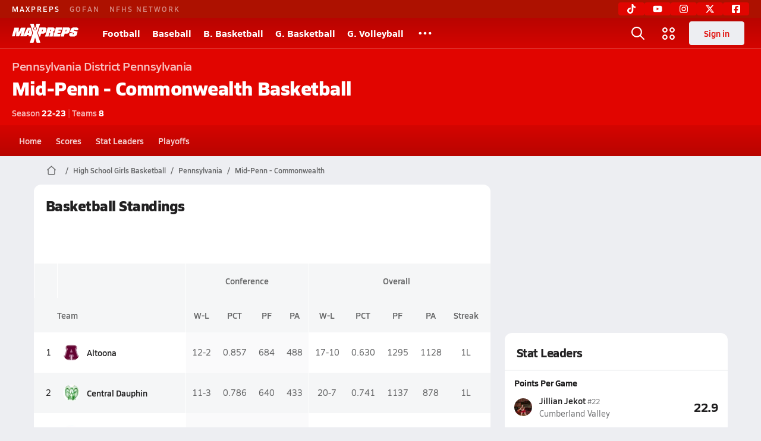

--- FILE ---
content_type: text/javascript
request_url: https://asset.maxpreps.io/_next/static/chunks/3640-51873bcaf11faa23.js
body_size: 3253
content:
"use strict";(self.webpackChunk_N_E=self.webpackChunk_N_E||[]).push([[3640],{3897:(e,t,r)=>{r.d(t,{U:()=>l});var s=r(37876),o=r(49198),n=r(79563),a=r(24830),i=r(79696);let l=e=>{let{incIndex:t,...r}=e,l=void 0!==t,d=(0,n.gl)()?o.a.MPUPlusRail:l?a.z.DesktopMPUInc:a.z.DesktopMPUPlusTop;return(0,s.jsx)(i.i,{code:d,holdWidth:!0,...r,incIndex:(0,n.gl)()?void 0:t})}},23506:(e,t,r)=>{r.d(t,{B:()=>n});var s=r(37876),o=r(32577);let n=e=>(0,s.jsx)(o.W,{incIndex:1,...e})},26430:(e,t,r)=>{r.d(t,{k:()=>W});var s,o,n,a,i,l,d,c,u,m=r(37876),p=r(29868),h=r(14092),g=r(22546),x=r(35217),y=r(11191),b=r(77232),f=r(7930),v=r(49023),j=r(66470),w=r(48269),I=r(42028),N=r(93637),_=r(63446),P=r(97894),S=r(97893),k=r(53904),M=r(94345);let C=b.I4.div.withConfig({componentId:"sc-97b37a2f-0"})(["padding:",";position:relative;border-radius:",";border:1px solid ",";&:hover{border-color:",";}h3{",";text-transform:uppercase;}.final{",";}.live{color:",";}.container{display:flex;justify-content:space-between;align-items:center;gap:",";}.team-list{width:100%;display:grid;gap:",";margin:"," 0;",";> li{display:flex;flex-grow:1;flex-shrink:1;justify-content:space-between;white-space:nowrap;& > span{display:flex;align-items:center;gap:",";> .thin{color:",";",";}}}}.team-name{white-space:nowrap;}.loser{color:",";}.winner{color:",";}.winner::after{content:'';position:absolute;right:0;width:4px;border-radius:4px 0 0 4px;height:",";background-color:",";}.missing-score{color:",";width:min-content;text-align:center;}.game-date{white-space:nowrap;text-align:center;color:",";.date{",";}.time{",";}}"],g.i.s75,g.i.s75,e=>{let{theme:t}=e;return t.surface.border},e=>{let{theme:t}=e;return t.text.secondary},null==(s=h.Pg.get(h.KQ.heading_75_bold))?void 0:s.css,null==(o=h.Pg.get(h.KQ.detail_90_bold))?void 0:o.css,e=>{let{theme:t}=e;return t.brand.maxpreps},g.i.s100,g.i.s50,g.i.s50,null==(n=h.Pg.get(h.KQ.heading_90_bold))?void 0:n.css,g.i.s50,k.dA.text.secondary,null==(a=h.Pg.get(h.KQ.detail_75_reg))?void 0:a.css,e=>{let{theme:t}=e;return t.text.tertiary},e=>{let{theme:t}=e;return t.text.primary},g.i.s150,e=>{let{theme:t}=e;return t.brand.maxpreps},e=>{let{theme:t}=e;return t.text.negative},k.dA.text.secondary,null==(i=h.Pg.get(h.KQ.detail_75_reg))?void 0:i.css,null==(l=h.Pg.get(h.KQ.heading_75_bold))?void 0:l.css),z=e=>{let{timestamp:t,contestState:r,isTimeTba:s,dateLabel:o}=e;if(r===f.A.ScoreNotReported)return(0,m.jsx)("div",{className:"missing-score",children:"Report Score"});if(r==f.A.Pregame){let e=o||((e=>!!e&&(0,_.Ey)(e,_.ow.long)===new Date().toLocaleDateString(void 0,{month:"short",day:"numeric",year:"numeric"}))(t)?"Today":(0,_.Ey)(t,_.ow.medium,void 0)),r=!s&&(0,_.Ey)(t,void 0,_.Hg.standard);return(0,m.jsxs)("div",{className:"game-date",children:[(0,m.jsx)("div",{className:"date",children:e}),r&&(0,m.jsx)("div",{className:"time",children:r})]})}},L=e=>{let{team:t,contestResult:r,schoolContext:s,cardMode:o}=e,{mascotUrl:n,schoolName:a,result:i,record:l,score:d,isTeamTBA:c,schoolNameAcronym:u}=t,{contestState:p,sport:h,teamLevel:g,gender:x}=r,y=((e,t,r,s,o,n,a,i)=>r?"TBA":s==I.z.MultiSchool?(0,S.tg)({name:e,acronym:t},25):i&&s==I.z.MultiSport&&e==(null==i?void 0:i.schoolInfo.name)?(0,P.kj)([(0,v.wi)(o),n,a]," "):(0,S.tg)({name:e,acronym:t},25))(a,u,c,o,g,x,h,s),b=y!==a?(0,m.jsx)(M.k,{sport:h,size:24}):(0,m.jsx)(w.u,{size:20,name:a,src:n});return(0,m.jsxs)("li",{className:((e,t)=>{let r=[];return e==f.A.Boxscore&&("W"===t?r.push("winner"):"L"===t&&r.push("loser")),r.join(" ")})(p,i),children:[(0,m.jsxs)("span",{children:[b,(0,m.jsx)("span",{className:"team-name",children:y}),(0,m.jsx)("span",{className:"thin",children:l})]}),p===f.A.Boxscore&&(0,m.jsx)("span",{children:(0,m.jsx)("span",{children:d})})]})},A=e=>{let t=(0,j.t)(),{contestResult:r,cardMode:s,dateLabel:o}=e,{teams:n,timestamp:a,isTimeTba:i,canonicalUrl:l,contestState:d}=r,c=[];if(s===I.z.MultiSport){let e=n.find(e=>e.schoolName===t.schoolInfo.name);e&&c.push(e);let r=n.find(e=>e.schoolName!==t.schoolInfo.name);r&&c.push(r)}else c.push(...n);let u=d===f.A.Boxscore?"FINAL":d===f.A.ContestInProgress?"LIVE":void 0,p=(0,m.jsxs)(C,{children:[u&&(0,m.jsx)("div",{className:"game-status ".concat(u.toLowerCase()),children:u}),(0,m.jsxs)("div",{className:"container",children:[(0,m.jsx)("ul",{className:"team-list",children:c.map(e=>(0,m.jsx)(L,{cardMode:s,team:e,contestResult:r,schoolContext:t},e.teamId))}),(0,m.jsx)(z,{contestState:d,dateLabel:o,timestamp:a||"",isTimeTba:i})]})]});return l?(0,m.jsx)(N.v,{href:l,children:p}):p},D=b.I4.div.withConfig({componentId:"sc-d413d890-0"})(["border-radius:",";&:hover{background-color:",";*{border:none;}border:1px solid ",";box-shadow:0px 2px 8px 0px ",";}"],g.i.s75,e=>{let{theme:t}=e;return t.surface.tertiary},e=>{let{theme:t}=e;return t.surface.secondary},k.ui.surface.secondary),U=b.I4.div.withConfig({componentId:"sc-d413d890-1"})(["margin:0 ",";display:flex;justify-content:center;div{display:flex;align-items:baseline;}.yesterday{padding:"," "," "," 0;&::after:not(:only-child){content:'|';margin:0 "," 0 0;color:",";}}.today{padding:"," "," "," 0;&::before{content:none;}}.tomorrow{padding:"," "," "," 0;&::before:not(:only-child){content:'|';margin:0 "," 0 0;color:",";}}"],g.i.s75,g.i.s100,g.i.s75,g.i.s75,g.i.s75,e=>{let{theme:t}=e;return t.surface.border},g.i.s100,g.i.s75,g.i.s75,g.i.s100,g.i.s75,g.i.s75,g.i.s75,e=>{let{theme:t}=e;return t.surface.border}),T=e=>{let{numGames:t,scoreboardUrl:r,dateLabel:s,isOnlyOneDayVisible:o}=e;return(0,m.jsx)(N.v,{className:s.toLowerCase(),href:r,$underline:!0,children:o?"Scoreboard":"".concat(s," (").concat(t,")")})},K=e=>{let{dateInfo:t,contestResults:r,dateLabel:s}=e;if(!t)return;let o=1===[!!t.yesterday,!!t.today,!!t.tomorrow].filter(e=>e).length;return(0,m.jsxs)(m.Fragment,{children:[(0,m.jsx)("div",{className:"content",children:r.length<1?(0,m.jsx)("p",{children:"No games today"}):r.map(e=>(0,m.jsx)(D,{children:(0,m.jsx)(A,{contestResult:e,cardMode:I.z.MultiSchool,dateLabel:s})},e.contestId))}),(0,m.jsxs)(U,{children:[!!t.yesterday&&(0,m.jsx)(T,{dateLabel:"Yesterday",scoreboardUrl:t.yesterday.scoreboardUrl,numGames:t.yesterday.numGames,isOnlyOneDayVisible:o}),!!t.today&&(0,m.jsx)(T,{dateLabel:"Today",scoreboardUrl:t.today.scoreboardUrl,numGames:t.today.numGames,isOnlyOneDayVisible:o}),!!t.tomorrow&&(0,m.jsx)(T,{dateLabel:"Tomorrow",scoreboardUrl:t.tomorrow.scoreboardUrl,numGames:t.tomorrow.numGames,isOnlyOneDayVisible:o})]})]})},Q=(0,b.I4)(y.e).withConfig({componentId:"sc-9d9d263a-0"})([".content{padding:"," "," 0;display:grid;gap:",";","{grid-template-columns:repeat(2,1fr);}","{grid-template-columns:repeat(",",1fr);}}.day{",";padding:"," "," ",";& + a{white-space:nowrap;}&.primary{border-bottom:4px solid ",";}&.secondary{color:",";}}.all-scores{padding:",";}.team-name{",";}.game-status,.final,.live{text-align:right;",";color:",";}"],g.i.s100,g.i.s125,g.i.s125,p.Wi.Tablet,p.Wi.Desktop,e=>{let{$desktopCols:t}=e;return t},null==(d=h.Pg.get(h.KQ.heading_90_semibold))?void 0:d.css,g.i.s100,g.i.s75,g.i.s75,e=>{let{theme:t}=e;return t.brand.maxpreps},e=>{let{theme:t}=e;return t.text.tertiary},g.i.s125,null==(c=h.Pg.get(h.KQ.action_100_semibold))?void 0:c.css,null==(u=h.Pg.get(h.KQ.heading_75_semibold))?void 0:u.css,e=>{let{theme:t}=e;return t.text.secondary}),B=I.z.MultiSchool,W=e=>{var t,r;let{mode:s=B,...o}=e,{contestResults:n}=o;if((null==n?void 0:n.length)!==0)return(0,m.jsxs)(Q,{$desktopCols:null!=(t=o.$desktopCols)?t:1,children:[(0,m.jsx)(x.a,{title:o.title,subTitle:null!=(r=o.dateLabel)?r:void 0,isDividerVisible:!1}),s==I.z.MultiSchool&&(0,m.jsx)(K,{...o}),s==I.z.MultiSport&&(0,m.jsx)("div",{className:"content all-scores",children:n.map(e=>(0,m.jsx)(A,{contestResult:e,cardMode:I.z.MultiSport,dateLabel:null},e.contestId))})]})}},32577:(e,t,r)=>{r.d(t,{D:()=>d,W:()=>c});var s=r(37876),o=r(49198),n=r(79563),a=r(76990),i=r(24830),l=r(79696);let d=()=>(0,a.DD)(728),c=e=>{let t=d(),r=(0,n.gl)()?o.a.LeaderboardBannerInc:t?i.z.DesktopLeaderboardInc:i.z.MobileBannerInc;return(0,s.jsx)(l.i,{code:r,...e})}},42028:(e,t,r)=>{r.d(t,{z:()=>s});let s={MultiSchool:0,MultiSport:1}},66470:(e,t,r)=>{r.d(t,{n:()=>a,t:()=>i});var s=r(37876),o=r(14232);let n=(0,o.createContext)({schoolId:"",partnerInfo:{isATicketingPartner:!1,isAStreamingPartner:!1,isASitesPartner:!1,streamingUrl:"",ticketingUrl:""},schoolInfo:{},sportSeasons:[],shopUrl:"",state:{},menu:{items:[]}});n.displayName="SchoolContext";let a=e=>{let{initContextValue:t,children:r}=e;return(0,s.jsx)(n.Provider,{value:t,children:r})};a.displayName="SchoolContextProviderWrapper";let i=()=>(0,o.useContext)(n)},95696:(e,t,r)=>{r.d(t,{u:()=>s});let s=function(e,t){let r=arguments.length>2&&void 0!==arguments[2]?arguments[2]:20;if(e&&t){let s="".concat(e," ").concat(t);return s.length<r?s:"".concat(e.charAt(0),". ").concat(t)}return t||e||""}}}]);

--- FILE ---
content_type: text/javascript
request_url: https://asset.maxpreps.io/_next/static/chunks/pages/concordia/league-4f6c196de9c67930.js
body_size: 680
content:
(self.webpackChunk_N_E=self.webpackChunk_N_E||[]).push([[4502],{33912:(e,a,t)=>{"use strict";t.d(a,{s:()=>l}),t(1775),t(1249),t(88583),t(26339),t(42713),t(93620),t(87939),t(31966),t(78546),t(39110),t(83258),t(83371);var s=t(98793),i=t(93617),n=t(86959),u=t(67949),g=t(79813);let r=(0,n.TB)(u.Q.pageMetaData.hierarchy,["league"]),c=(0,n.zN)(r),_={pageName:"League",accessibilityMode:s.Q.PublicOnly,userRequirements:i.O.NoRequirements,pageMetaData:{pageType:c,hierarchy:r,targeting:{ptype:c},tracking:"/local/league/standings.aspx"},getPageContextDataPoints:()=>void 0,page:g.c.League,navId:"Home"},l=(0,n.SV)(_,u.Q);t(72176)},35034:(e,a,t)=>{"use strict";t.r(a),t.d(a,{__N_SSP:()=>g,default:()=>r});var s=t(37876),i=t(32168),n=t(33912);let u=e=>(0,s.jsx)(i.I,{...e,pageConfig:n.s});u.pageConfig=n.s;var g=!0;let r=u},77140:(e,a,t)=>{(window.__NEXT_P=window.__NEXT_P||[]).push(["/concordia/league",function(){return t(35034)}])},83371:(e,a,t)=>{"use strict";t(1249)},88583:(e,a,t)=>{"use strict";t(1249)}},e=>{e.O(0,[1061,7914,1460,4587,586,5436,1767,5209,7918,3640,8733,1357,2540,636,6593,8792],()=>e(e.s=77140)),_N_E=e.O()}]);

--- FILE ---
content_type: text/javascript
request_url: https://asset.maxpreps.io/_next/static/chunks/2540-abbc3e63305ba84a.js
body_size: 6557
content:
"use strict";(self.webpackChunk_N_E=self.webpackChunk_N_E||[]).push([[2540],{1775:(e,a,l)=>{l(1249)},23040:(e,a,l)=>{l.d(a,{L:()=>n});var t=l(18847);let n=l.n(t)()(()=>Promise.all([l.e(1666),l.e(2936)]).then(l.bind(l,82936)).then(e=>({default:e.InactiveCoachesCard})),{loadableGenerated:{webpack:()=>[82936]},ssr:!1})},32168:(e,a,l)=>{l.d(a,{I:()=>ew});var t,n,s,o,r,d,i,c,h,u,b,m,g,x,p,f=l(37876),v=l(3897),j=l(10739),w=l(51814),k=l(67466),y=l(18847),N=l.n(y);let G=N()(()=>Promise.all([l.e(1347),l.e(4052)]).then(l.bind(l,18787)).then(e=>({default:e.LatestVideosCard})),{loadableGenerated:{webpack:()=>[18787]},ssr:!1});var S=l(26430),C=l(76451),P=l(29703),T=l(74266),A=l(14232),F=l(71440),_=l(46812),z=l(29868),I=l(14092),L=l(22546),W=l(53904),D=l(77232);let B=D.Ay.div.withConfig({componentId:"sc-b62b9dac-0"})(["background-color:",";color:",";padding:0 ",";.superText{"," ","{","}","{","}color:",";padding-top:",";}.text{"," ","{","}padding-top:",";padding-bottom:",";}.subText{"," ","{","}padding-top:",";padding-bottom:",";}.staticElements{"," ","{","}color:",";}.divider{height:100%;width:1px;color:",";}"],W.yo.maxpreps,W.ui.text.primary,L.i.s125,null==(t=I.Pg.get(I.KQ.heading_75_semibold))?void 0:t.css,z.Wi.ModernMobile,null==(n=I.Pg.get(I.KQ.heading_90_semibold))?void 0:n.css,z.Wi.Tablet,null==(s=I.Pg.get(I.KQ.heading_125_semibold))?void 0:s.css,W.ui.text.tertiary,L.i.s100,null==(o=I.Pg.get(I.KQ.heading_125_bold))?void 0:o.css,z.Wi.Tablet,null==(r=I.Pg.get(I.KQ.heading_200_xbold))?void 0:r.css,L.i.s25,L.i.s50,null==(d=I.Pg.get(I.KQ.action_75_semibold))?void 0:d.css,z.Wi.Tablet,null==(i=I.Pg.get(I.KQ.heading_90_bold))?void 0:i.css,L.i.s25,L.i.s75,null==(c=I.Pg.get(I.KQ.detail_75_reg))?void 0:c.css,z.Wi.Tablet,null==(h=I.Pg.get(I.KQ.heading_90_semibold))?void 0:h.css,W.ui.text.tertiary,W.ui.surface.border),K=e=>{let{sectionFormattedName:a,sport:l,stateName:t,teamsCount:n,title:s,year:o}=e;return(0,f.jsxs)(B,{children:[(0,f.jsxs)("div",{className:"superText teamInfo",children:[t," ",a]}),(0,f.jsxs)("div",{className:"text teamInfo",children:[s," ",l]}),(0,f.jsxs)("div",{className:"subText teamInfo",children:[(0,f.jsx)("span",{className:"staticElements",children:"Season"})," ",o," ",(0,f.jsx)("span",{className:"divider",children:"|"})," ",(0,f.jsx)("span",{className:"staticElements",children:"Teams"})," ",n]})]})};var Q=l(23040),R=l(48385),$=l(23506),H=l(76399),U=l(67615),M=l(66732),E=l(35217),V=l(50134),Z=l(50528),J=l(53803),O=l(69432),q=l(48269),X=l(97893),Y=l(83258),ee=l(76990),ea=l(36338),el=l(59044);let et=e=>{var a;return null!=(a=null==e?void 0:e.toFixed(3))?a:"-"},en="0.000",es="league-col",eo="overall-col",er="col-border",ed=e=>{let{contextAlias:a,sport:l,hasTies:t,context:n,hidePlacement:s}=e,o=(0,Y.F2)(l),r=["W","L"];return t&&r.push("T"),(0,f.jsxs)(f.Fragment,{children:[(0,f.jsxs)("tr",{className:"league-overall-header",children:["league"!==n||s?null:(0,f.jsx)("th",{}),(0,f.jsx)("th",{}),(0,f.jsx)("th",{colSpan:4,children:a}),(0,f.jsx)("th",{colSpan:5,children:"Overall"})]},"league-overall-header"),(0,f.jsxs)("tr",{children:["league"!==n||s?null:(0,f.jsx)("th",{}),(0,f.jsx)("th",{className:"team",children:"Team"}),(0,f.jsx)("th",{className:"col-border",children:r.join("-")}),(0,f.jsx)("th",{children:"PCT"}),(0,f.jsx)("th",{children:(0,Y.mu)(l,o,"F")}),(0,f.jsx)("th",{children:(0,Y.mu)(l,o,"A")}),(0,f.jsx)("th",{className:"col-border",children:r.join("-")}),(0,f.jsx)("th",{children:"PCT"}),(0,f.jsx)("th",{children:(0,Y.mu)(l,o,"F")}),(0,f.jsx)("th",{children:(0,Y.mu)(l,o,"A")}),(0,f.jsx)("th",{children:"Streak"})]},"team-header")]})},ei=e=>{let{contextAlias:a}=e;return(0,f.jsxs)("tr",{children:[(0,f.jsx)("th",{className:"team",children:"Team"}),(0,f.jsx)("th",{className:"col-border",children:"Overall"}),(0,f.jsx)("th",{children:a}),(0,f.jsx)("th",{children:"Home"}),(0,f.jsx)("th",{children:"Away"}),(0,f.jsx)("th",{children:"Neutral"}),(0,f.jsx)("th",{className:"col-border",children:"1st"}),(0,f.jsx)("th",{children:"2nd"}),(0,f.jsx)("th",{children:"3rd"})]})},ec=(e,a,l)=>"".concat(null!=e?e:0,"-").concat(null!=a?a:0).concat(l?"-".concat(l):""),eh=e=>{let{data:a,isFollowed:l,isMobile:t,context:n,hidePlacement:s}=e,o=(0,X.tg)({name:a.schoolName,acronym:a.schoolNameAcronym},25);return(0,f.jsxs)("tr",{className:l?"followed-schools":"",children:["league"!==n||s?null:(0,f.jsx)("td",{children:a.contextStandingPlacement}),(0,f.jsxs)("td",{className:"school-details",children:[(0,f.jsx)(q.u,{className:"mascot-image",src:a.schoolMascotUrl,name:a.schoolName,size:28}),(0,f.jsx)("a",{href:a.teamCanonicalUrl,className:"school-link",children:(0,f.jsx)("span",{className:"school-name",children:t?o:a.schoolName})})]}),(0,f.jsx)("td",{className:"".concat(es," ").concat(er),children:ec(a.contextWins,a.contextLosses,a.contextTies)}),(0,f.jsx)("td",{className:es,children:et(a.contextWinningPercentage)||en}),(0,f.jsx)("td",{className:es,children:a.contextPoints||0}),(0,f.jsx)("td",{className:es,children:a.contextPointsAgainst||0}),(0,f.jsx)("td",{className:"".concat(er," ").concat(eo),children:ec(a.overallWins,a.overallLosses,a.overallTies)}),(0,f.jsx)("td",{className:eo,children:et(a.winningPercentage)||en}),(0,f.jsx)("td",{className:eo,children:a.points||0}),(0,f.jsx)("td",{className:eo,children:a.pointsAgainst||0}),(0,f.jsxs)("td",{className:eo,children:[a.streak||0,a.streakResult||""]})]})},eu=e=>{let{data:a,isFollowed:l}=e,t=(0,ee.al)(),n=(0,X.tg)({name:a.schoolName,acronym:a.schoolNameAcronym},25);return(0,f.jsxs)("tr",{className:l?"followed-schools":"",children:[(0,f.jsxs)("td",{className:"school-details",children:[(0,f.jsx)(q.u,{className:"mascot-image",src:a.schoolMascotUrl,name:a.schoolName,size:28}),(0,f.jsx)("a",{href:a.teamCanonicalUrl,className:"school-link",children:(0,f.jsx)("span",{className:"school-name",children:t?n:a.schoolName})})]}),(0,f.jsx)("td",{className:"".concat(es," ").concat(er),children:ec(a.overallWins,a.overallLosses,a.overallTies)}),(0,f.jsx)("td",{className:es,children:ec(a.contextWins,a.contextLosses,a.contextTies)}),(0,f.jsx)("td",{className:es,children:ec(a.homeWins,a.homeLosses,a.homeTies)}),(0,f.jsx)("td",{className:es,children:ec(a.awayWins,a.awayLosses,a.awayTies)}),(0,f.jsx)("td",{className:es,children:ec(a.neutralWins,a.neutralLosses,a.neutralTies)}),(0,f.jsx)("td",{className:"".concat(er," ").concat(eo),children:a.firstPlace||0}),(0,f.jsx)("td",{className:eo,children:a.secondPlace||0}),(0,f.jsx)("td",{className:eo,children:a.thirdPlace||0})]})},eb=e=>{let{currPageData:a,favoriteTeamIds:l,...t}=e;return a.map(e=>{let a=l.includes(e.schoolId);return(0,f.jsx)(eh,{data:e,isFollowed:a,...t},e.schoolId)})},em=e=>{let{currPageData:a,favoriteTeamIds:l,...t}=e;return a.map(e=>{let a=l.includes(e.schoolId);return(0,f.jsx)(eu,{data:e,isFollowed:a,...t},e.schoolId)})},eg=e=>{let{currPageData:a,favoriteTeamIds:l,sport:t,contextAlias:n,isCoreSport:s,context:o,hidePlacement:r}=e,d=(0,ee.al)(),[i,c]=(0,A.useMemo)(()=>{let e=!!a.find(e=>e.overallTies>0),i={context:o,hidePlacement:r,isMobile:d};return s?[[(0,f.jsx)(ed,{contextAlias:n,sport:t,hasTies:e,...i},"header-rows")],[(0,f.jsx)(eb,{currPageData:a,favoriteTeamIds:l,...i},"body-rows")]]:[[(0,f.jsx)(ei,{contextAlias:n,sport:t,hasTies:e,...i},"header-rows")],[(0,f.jsx)(em,{currPageData:a,favoriteTeamIds:l,...i},"body-rows")]]},[n,a,l,d,s,t,o,r]);return(0,f.jsx)(el.X,{headerRows:i,bodyRows:c,visualComponent:ea.s})};var ex=l(11191);let ep=(0,D.Ay)(ex.e).withConfig({componentId:"sc-db9e47c-0"})(["size:100%;padding:0;border:0;.table-container{& > *{border-bottom:1px solid ",";}}table{border-collapse:separate;border-spacing:0;padding:0;th,td{border:none;outline:none;}tbody tr{border:none;}th{padding:",",",",",";background-color:",";",";color:",";}tbody tr:nth-child(even){background-color:",";}tbody tr.followed-schools{background-color:",";}tbody tr.followed-schools .league-col{background-color:",";}}.league-col,.team,.overall-col{width:100%;"," color:",";}tbody tr:nth-child(odd) .league-col{background-color:",";}tbody tr:nth-child(even) .league-col{background-color:",";}.col-border,td,.league-overall-header th{border-left:1px solid ",";}.team{text-align:left;padding:",",",",",",",";",";}.school-name{"," margin-left:",";}.school-link{color:",";&:hover{color:",";text-decoration:underline;}}.school-details{display:flex;align-items:center;}.card-inc-ad-unit{margin:0;size:100%;padding-bottom:",";}","{text-align:center;color:",";padding:0 0 "," 0;}.non-core-sports-info{text-align:left;",";padding:"," ",";}.last-update{border-top:1px solid ",";font-size:",";padding:"," 0 ",";}.support-link{color:",";text-decoration:underline;}.pagination{padding:"," ",";}"],e=>{let{theme:a}=e;return a.surface.secondary},L.i.s75,L.i.s50,L.i.s25,W.rD.rowAlt,null==(u=I.Pg.get(I.KQ.heading_90_semibold))?void 0:u.css,W.dA.text.secondary,W.rD.rowAlt,W.rD.selectedRowAlt,W.rD.selectedRowAlt,null==(b=I.Pg.get(I.KQ.detail_90_reg))?void 0:b.css,e=>{let{theme:a}=e;return a.text.secondary},W.rD.colAlt,W.rD.rowAlt,W.dA.surface.primary,L.i.s100,L.i.s50,L.i.s100,L.i.s125,null==(m=I.Pg.get(I.KQ.heading_90_semibold))?void 0:m.css,null==(g=I.Pg.get(I.KQ.action_90_semibold))?void 0:g.css,L.i.s75,e=>{let{theme:a}=e;return a.text.primary},W.dA.text.secondary,L.i.s100,V.F,W.dA.text.tertiary,L.i.s100,null==(x=I.Pg.get(I.KQ.body_90_reg))?void 0:x.css,L.i.s100,L.i.s125,e=>{let{theme:a}=e;return a.surface.border},null==(p=I.Pg.get(I.KQ.detail_75_reg))?void 0:p.css,L.i.s100,L.i.s50,e=>{let{theme:a}=e;return a.text.primary},L.i.s125,L.i.s100),ef=e=>{let{tableData:a,sport:l,isCoreSport:t,...n}=e,s=(0,M.h5)().map(e=>e.schoolId),[o,r]=(0,O.$)(a,25),d=(0,H.Y)(a.map(e=>e.modifiedOn).filter(e=>"string"==typeof e)),i=(0,A.useRef)(null);return(0,A.useEffect)(()=>{if(i.current&&0===r.pageIndex&&window.scrollTo({top:0,behavior:"smooth"}),i.current&&r.pageIndex>0){let e=i.current.getBoundingClientRect().top+window.scrollY;window.scrollTo({top:e+-240,behavior:"smooth"})}},[r.pageIndex]),(0,f.jsxs)(ep,{$isContainerQueryDisabled:!0,children:[(0,f.jsx)(E.a,{as:"h1",title:"".concat(l," Standings"),isDividerVisible:!1}),(0,f.jsxs)("div",{className:"text",children:[(0,f.jsx)("div",{className:"card-inc-ad-unit",children:(0,f.jsx)($.B,{})}),(0,f.jsx)(J.F,{direction:"horizontal",buffer:20,maxWidth:"100%",children:(0,f.jsx)("div",{className:"table-container",ref:i,children:(0,f.jsx)(eg,{currPageData:o,favoriteTeamIds:s,sport:l,isCoreSport:t,...n})})}),(0,f.jsx)("div",{className:"pagination",children:(0,f.jsx)(Z._,{helpers:r})}),(0,f.jsxs)(V.F,{children:[!t&&(0,f.jsxs)("p",{className:"non-core-sports-info",children:[(0,f.jsx)("li",{children:"Team win/loss records are results from dual matches (matches with only 2 teams)"}),(0,f.jsx)("li",{children:"1st, 2nd, and 3rd place finishes are results from multi-team matches (matches with 3 or more teams)"})]}),d&&(0,f.jsx)(U.i,{isUTC:!0,lastUpdated:d.raw,prefix:"Standings"}),(0,f.jsx)("p",{children:(0,f.jsx)("a",{className:"support-link",href:"".concat(R.cs,"/hc/en-us/articles/14417319775387-How-the-MaxPreps-Standings-Work"),children:"Standings FAQ"})})]})]})]})},ev=N()(()=>l.e(6808).then(l.bind(l,6808)).then(e=>({default:e.TournamentCard})),{loadableGenerated:{webpack:()=>[6808]},ssr:!1});var ej=l(2854);let ew=e=>{let{pageConfig:a,layoutProps:l}=e,{scoreboardCardProps:t,headerData:n,tableData:s,statLeadersCardProps:o,relatedVideosCardProps:r,tournamentCardProps:d,context:i,contextId:c,contextAlias:h,isCoreSport:u}=l,b=(0,F.e)("league"===i?c:void 0),m=(0,A.useMemo)(()=>[{sticky:!0,key:"league-and-division",component:(0,f.jsx)(K,{...n})}],[n]),g=(0,ej.Z)(P.j,o,"leaderStats"),x=(0,ej.Z)(S.k,t,"contestResults",{$desktopCols:2}),p=(0,ej.Z)(G,r,"videos"),y=(0,ej.Z)(ev,d,"tournaments"),N=(0,ej.Z)(Q.L,{inactiveLeagueCoaches:b,leagueAlias:h,moduleLocation:"league"},"inactiveLeagueCoaches"),z=(0,T.Z)(n.title);return(0,f.jsx)(_.d,{...e,subheaders:m,pageConfig:a,children:(0,f.jsxs)(j.A,{columnLayout:j.r.RightRailNarrow,pageConfig:a,children:[(0,f.jsxs)(k.p,{children:[(0,f.jsx)(ef,{tableData:s,sport:n.sport,contextAlias:h,isCoreSport:u,context:i,hidePlacement:z}),N,(0,f.jsxs)(C.jp,{andBelow:!0,children:[y,g]}),x]}),(0,f.jsx)(C.X8,{children:(0,f.jsxs)(w.B,{children:[p,(0,f.jsx)(v.U,{}),y,g]})})]})})}},42713:(e,a,l)=>{l(1249)},48269:(e,a,l)=>{l.d(a,{u:()=>u});var t=l(37876),n=l(33354);l(14232);var s=l(62380),o=l(18029),r=l(53904),d=l(77232),i=l(89531);let c=d.I4.div.withConfig({componentId:"sc-9f685afe-0"})(["font-weight:700;border-radius:50%;background:",";",";text-align:center;color:",";",";line-height:","px;font-size:","px;"],e=>e.$backgroundColor,e=>e.$border?"border:".concat(e.$border):"",e=>e.$textColor,e=>{let{$size:a,$maxSize:l}=e;return(0,i.E)(a,l)},e=>e.$size-2,e=>e.$size-6),h=e=>{var a,l,n;let{fallbackLetter:h,backgroundColor:u,textColor:b,className:m,size:g=40,maxSize:x,src:p,border:f,borderRadius:v="50%",alt:j=s.gS,...w}=e,k=(0,d.DP)(),y=(0,o.d)("photo-or-initial",m),N=(null!=(l=null==h?void 0:h.trim())?l:"")[0]||"?",G=(0,t.jsx)(c,{$size:g,$maxSize:x,$backgroundColor:(e=>"string"==typeof e&&!!e&&!!e.length&&("#"!==e[0]||null!==e.match(/^#([a-f0-9]{3}|[a-f0-9]{6})$/i)))(u)?u:null!=(n=null==k||null==(a=k.school)?void 0:a.primary)?n:r.yo.maxpreps,$textColor:null!=b?b:r.uL,$border:f,className:y,children:N});return(0,t.jsx)(i._,{className:y,size:g,maxSize:x,fallback:G,src:p,borderRadius:v,alt:j,...w})},u=e=>{let{src:a,name:l,size:s=40,...o}=e;return(0,t.jsx)(h,{src:(0,n.Z5)(null!=a?a:"",null,s,s),alt:l,fallbackLetter:l,size:s,...o})}},69432:(e,a,l)=>{l.d(a,{$:()=>s});var t=l(14232),n=l(13113);let s=function(e,a){let l=arguments.length>2&&void 0!==arguments[2]?arguments[2]:0,s=arguments.length>3?arguments[3]:void 0,o=((e,a)=>{let l=[];for(let t=0;t<e.length;t+=a){let n=e.slice(t,t+a);l.push(n)}return l})(e,a),r=o.length,[d,i]=(0,t.useState)(l),c={...(0,n.L)(d,r,i,a,e.length,s),numPages:r,numItems:e.length,pageIndex:d,pageSize:a};return[o[d]||[],c]}},71440:(e,a,l)=>{l.d(a,{e:()=>c});var t=l(1249);let n=async(e,a)=>(0,t.J8)("/gatewayweb/react/inactive-league-coaches/v1?leagueid=".concat(e),a);var s=l(7678),o=l(66732),r=l(67914),d=l(14232);let i=[s.z7.athleticDirector,s.z7.teamAdministrator,s.z7.standardAdmin],c=e=>{let a=(0,o.Ul)(),{refetch:l,data:t}=(0,r.I)({queryFn:async()=>{let[a,l]=await n(e);if(l)throw l;return a},queryKey:["league-coaches:".concat(e)],enabled:!1});return(0,d.useEffect)(()=>{e&&(e=>(null==e?void 0:e.length)&&(null==e?void 0:e.some(e=>i.includes(e.roleId.toUpperCase()))))(a)&&l()},[e,a,l]),null!=t?t:[]}},72176:(e,a,l)=>{l(1249),l(7930),l(42028),l(56557)},83258:(e,a,l)=>{l.d(a,{ic:()=>i,F2:()=>d,mu:()=>o});var t=l(59144),n=l(87939);n.v.Standard,t.zv.Baseball,t.zv.Basketball,t.zv["Field Hockey"],t.zv["Flag Football"],t.zv.Football,t.zv["Ice Hockey"],t.zv.Lacrosse,t.zv.Soccer,t.zv.Softball,t.zv.Volleyball,t.zv["Water Polo"],n.v.Custom,t.zv["Cross Country"],t.zv.Golf,t.zv.Swimming,t.zv.Tennis,t.zv["Track & Field"],t.zv.Wrestling;var s=l(31047);let o=(e,a,l)=>{if(!e||!a)return"P".concat(l);if(e.toLowerCase()===t.zv.Volleyball.toLowerCase()){if("F"===l)return"SW";if("A"===l)return"SL"}return"".concat(a.charAt(0)).concat(l)},r={Baseball:"Run","Field Hockey":"Goal","Ice Hockey":"Goal",Lacrosse:"Goal",Soccer:"Goal",Softball:"Run","Water Polo":"Goal",Golf:"Stroke"},d=e=>r[e]||"Point",i=(e,a)=>{if(!e||!a)return!1;let l=(0,s.K)(e);return(null==l||!l.isSingleGender)&&(null==l?void 0:l.defaultGender)!==a}},93620:(e,a,l)=>{l.d(a,{g:()=>t});var t=function(e){return e[e.Unknown=0]="Unknown",e[e.National=1]="National",e[e.State=2]="State",e[e.Section=3]="Section",e[e.StateDivision=4]="StateDivision",e[e.SectionDivision=5]="SectionDivision",e[e.Association=6]="Association",e[e.League=7]="League",e[e.DMA=8]="DMA",e}({})},94345:(e,a,l)=>{l.d(a,{k:()=>h});var t=l(37876);l(14232);var n=l(94437),s=l(80081),o=l(18847),r=l.n(o),d=l(99908);let i={ssr:!1,loading:()=>(0,t.jsx)(d.t,{src:s.G,$name:"icon placeholder",width:16,height:16})},c={Archery:r()(()=>l.e(7359).then(l.bind(l,49740)).then(e=>({default:e.Archery})),{loadableGenerated:{webpack:()=>[49740]},...i}),Badminton:r()(()=>l.e(5304).then(l.bind(l,35304)).then(e=>({default:e.Badminton})),{loadableGenerated:{webpack:()=>[35304]},...i}),Baseball:r()(()=>l.e(1322).then(l.bind(l,8941)).then(e=>({default:e.Baseball})),{loadableGenerated:{webpack:()=>[8941]},...i}),Basketball:r()(()=>l.e(6935).then(l.bind(l,56935)).then(e=>({default:e.Basketball})),{loadableGenerated:{webpack:()=>[56935]},...i}),"Bass Fishing":r()(()=>l.e(8934).then(l.bind(l,38934)).then(e=>({default:e.BassFishing})),{loadableGenerated:{webpack:()=>[38934]},...i}),Bowling:r()(()=>l.e(5531).then(l.bind(l,5531)).then(e=>({default:e.Bowling})),{loadableGenerated:{webpack:()=>[5531]},...i}),"Canoe Paddling":r()(()=>l.e(2403).then(l.bind(l,22403)).then(e=>({default:e.CanoePaddling})),{loadableGenerated:{webpack:()=>[22403]},...i}),Cheer:r()(()=>l.e(6940).then(l.bind(l,26940)).then(e=>({default:e.Cheer})),{loadableGenerated:{webpack:()=>[26940]},...i}),"Cross Country":r()(()=>l.e(6241).then(l.bind(l,96241)).then(e=>({default:e.CrossCountry})),{loadableGenerated:{webpack:()=>[96241]},...i}),"Dance Team":r()(()=>l.e(8242).then(l.bind(l,78242)).then(e=>({default:e.DanceTeam})),{loadableGenerated:{webpack:()=>[78242]},...i}),Drill:r()(()=>l.e(4944).then(l.bind(l,94944)).then(e=>({default:e.Drill})),{loadableGenerated:{webpack:()=>[94944]},...i}),Fencing:r()(()=>l.e(5083).then(l.bind(l,55083)).then(e=>({default:e.Fencing})),{loadableGenerated:{webpack:()=>[55083]},...i}),"Field Hockey":r()(()=>l.e(6910).then(l.bind(l,6910)).then(e=>({default:e.FieldHockey})),{loadableGenerated:{webpack:()=>[6910]},...i}),Football:r()(()=>l.e(6444).then(l.bind(l,76444)).then(e=>({default:e.Football})),{loadableGenerated:{webpack:()=>[76444]},...i}),Golf:r()(()=>l.e(8253).then(l.bind(l,68253)).then(e=>({default:e.Golf})),{loadableGenerated:{webpack:()=>[68253]},...i}),Gymnastics:r()(()=>l.e(7443).then(l.bind(l,67443)).then(e=>({default:e.Gymnastics})),{loadableGenerated:{webpack:()=>[67443]},...i}),"Ice Hockey":r()(()=>l.e(3488).then(l.bind(l,23488)).then(e=>({default:e.IceHockey})),{loadableGenerated:{webpack:()=>[23488]},...i}),"Indoor Track & Field":r()(()=>l.e(8821).then(l.bind(l,38821)).then(e=>({default:e.IndoorTrackAndField})),{loadableGenerated:{webpack:()=>[38821]},...i}),Judo:r()(()=>l.e(6073).then(l.bind(l,6073)).then(e=>({default:e.Judo})),{loadableGenerated:{webpack:()=>[6073]},...i}),Lacrosse:r()(()=>l.e(9695).then(l.bind(l,39695)).then(e=>({default:e.Lacrosse})),{loadableGenerated:{webpack:()=>[39695]},...i}),Riflery:r()(()=>l.e(3216).then(l.bind(l,33216)).then(e=>({default:e.Riflery})),{loadableGenerated:{webpack:()=>[33216]},...i}),Rugby:r()(()=>l.e(8308).then(l.bind(l,88308)).then(e=>({default:e.Rugby})),{loadableGenerated:{webpack:()=>[88308]},...i}),"Ski & Snowboard":r()(()=>l.e(9630).then(l.bind(l,89630)).then(e=>({default:e.SkiAndSnowboard})),{loadableGenerated:{webpack:()=>[89630]},...i}),Soccer:r()(()=>l.e(5049).then(l.bind(l,5049)).then(e=>({default:e.Soccer})),{loadableGenerated:{webpack:()=>[5049]},...i}),Softball:r()(()=>l.e(8774).then(l.bind(l,58774)).then(e=>({default:e.Softball})),{loadableGenerated:{webpack:()=>[58774]},...i}),Speech:r()(()=>l.e(5262).then(l.bind(l,85262)).then(e=>({default:e.Speech})),{loadableGenerated:{webpack:()=>[85262]},...i}),Swimming:r()(()=>l.e(8159).then(l.bind(l,48159)).then(e=>({default:e.Swimming})),{loadableGenerated:{webpack:()=>[48159]},...i}),Tennis:r()(()=>l.e(9543).then(l.bind(l,19543)).then(e=>({default:e.Tennis})),{loadableGenerated:{webpack:()=>[19543]},...i}),"Track & Field":r()(()=>l.e(66).then(l.bind(l,20066)).then(e=>({default:e.TrackAndField})),{loadableGenerated:{webpack:()=>[20066]},...i}),Volleyball:r()(()=>l.e(8365).then(l.bind(l,18365)).then(e=>({default:e.Volleyball})),{loadableGenerated:{webpack:()=>[18365]},...i}),"Water Polo":r()(()=>l.e(2961).then(l.bind(l,12961)).then(e=>({default:e.WaterPolo})),{loadableGenerated:{webpack:()=>[12961]},...i}),"Weight Lifting":r()(()=>l.e(7368).then(l.bind(l,7368)).then(e=>({default:e.WeightLifting})),{loadableGenerated:{webpack:()=>[7368]},...i}),"Wheelchair Sports":r()(()=>l.e(54).then(l.bind(l,10054)).then(e=>({default:e.WheelchairSports})),{loadableGenerated:{webpack:()=>[10054]},...i}),Wrestling:r()(()=>l.e(8984).then(l.bind(l,68984)).then(e=>({default:e.Wrestling})),{loadableGenerated:{webpack:()=>[68984]},...i})},h=e=>{let{sport:a,...l}=e;return(0,t.jsx)(n.Z,{Component:c[(e=>{switch(e){case"Flag Football":return"Football";case"Cricket":return"Field Hockey";case"Slow Pitch Softball":return"Softball";case"Beach Volleyball":return"Volleyball";case"Poms":return"Cheer"}return e})(a)],...l})}},99908:(e,a,l)=>{l.d(a,{t:()=>s});var t=l(54587),n=l.n(t);let s=(0,l(77232).I4)(n()).attrs(e=>{let{$name:a,alt:l}=e;return{alt:l||"".concat(a," icon"),className:a.replace(" ","-").toLowerCase()}}).withConfig({componentId:"sc-70b4a7e2-0"})([""])}}]);

--- FILE ---
content_type: text/javascript
request_url: https://asset.maxpreps.io/_next/static/chunks/webpack-c76ef04cbeff548a.js
body_size: 6736
content:
(()=>{"use strict";var e={},a={};function c(f){var d=a[f];if(void 0!==d)return d.exports;var b=a[f]={exports:{}},t=!0;try{e[f].call(b.exports,b,b.exports,c),t=!1}finally{t&&delete a[f]}return b.exports}c.m=e,(()=>{var e=[];c.O=(a,f,d,b)=>{if(f){b=b||0;for(var t=e.length;t>0&&e[t-1][2]>b;t--)e[t]=e[t-1];e[t]=[f,d,b];return}for(var s=1/0,t=0;t<e.length;t++){for(var[f,d,b]=e[t],r=!0,n=0;n<f.length;n++)(!1&b||s>=b)&&Object.keys(c.O).every(e=>c.O[e](f[n]))?f.splice(n--,1):(r=!1,b<s&&(s=b));if(r){e.splice(t--,1);var i=d();void 0!==i&&(a=i)}}return a}})(),c.n=e=>{var a=e&&e.__esModule?()=>e.default:()=>e;return c.d(a,{a:a}),a},(()=>{var e,a=Object.getPrototypeOf?e=>Object.getPrototypeOf(e):e=>e.__proto__;c.t=function(f,d){if(1&d&&(f=this(f)),8&d||"object"==typeof f&&f&&(4&d&&f.__esModule||16&d&&"function"==typeof f.then))return f;var b=Object.create(null);c.r(b);var t={};e=e||[null,a({}),a([]),a(a)];for(var s=2&d&&f;"object"==typeof s&&!~e.indexOf(s);s=a(s))Object.getOwnPropertyNames(s).forEach(e=>t[e]=()=>f[e]);return t.default=()=>f,c.d(b,t),b}})(),c.d=(e,a)=>{for(var f in a)c.o(a,f)&&!c.o(e,f)&&Object.defineProperty(e,f,{enumerable:!0,get:a[f]})},c.f={},c.e=e=>Promise.all(Object.keys(c.f).reduce((a,f)=>(c.f[f](e,a),a),[])),c.u=e=>1061===e?"static/chunks/1061-9f7a84abb7c76014.js":6593===e?"static/chunks/framework-069670ff8b1597ab.js":8441===e?"static/chunks/4bd1b696-182b6b13bdad92e3.js":625===e?"static/chunks/625-4198faece2dcdb73.js":9740===e?"static/chunks/9740-150a95741711815c.js":4350===e?"static/chunks/4350-fdc30353555c80b4.js":556===e?"static/chunks/556-2d2f7911d0a0d861.js":5239===e?"static/chunks/5239-ca23fc26c7047143.js":3522===e?"static/chunks/3522-f854a2a5e360f7fb.js":4587===e?"static/chunks/4587-9c3709a0470b8965.js":1666===e?"static/chunks/1666-a3dbcbe9d7208a5e.js":998===e?"static/chunks/998-e689b306cb6459fa.js":7436===e?"static/chunks/7436-375c9b7f6bb651b3.js":8168===e?"static/chunks/8168-82cac41473bc6655.js":3356===e?"static/chunks/3356-962c714e0f431f7e.js":4067===e?"static/chunks/4067-e01e892fe3f06dc6.js":1208===e?"static/chunks/1208-e99641dc53c98b7e.js":5436===e?"static/chunks/5436-3ffde779fd4fc1ae.js":3454===e?"static/chunks/3454-2fc6bc916c2764eb.js":1347===e?"static/chunks/1347-4177755c83241438.js":2363===e?"static/chunks/2363-0b0bda1432f9493d.js":9515===e?"static/chunks/9515-dbae314c09840496.js":36===e?"static/chunks/36-f886e26471225b1f.js":9313===e?"static/chunks/9313-c0c25b727f090860.js":3898===e?"static/chunks/3898-6a0470fed69ec43a.js":7700===e?"static/chunks/7700-dbf7d52defd836e2.js":7698===e?"static/chunks/7698-001217802f1039d3.js":4145===e?"static/chunks/4145-6915e8f87eae097e.js":7940===e?"static/chunks/7940-a492c0f2de6296ae.js":4979===e?"static/chunks/4979-b9d1b4828e4d29cd.js":3629===e?"static/chunks/3629-d128dfbe9a1237ab.js":4576===e?"static/chunks/4576-25fa119885b6da4f.js":7664===e?"static/chunks/7664-1674813a2fe29f74.js":2592===e?"static/chunks/2592-d3ca30d561a3a7e8.js":"static/chunks/"+(({1527:"c0ef82c3",3822:"toastify",4788:"c3e5cb04",5345:"18291f3b",7956:"77e49eac"})[e]||e)+"."+({13:"3a385339d6c5e92a",17:"7e1a970f8c6ed3d3",54:"277eb8a95eed9b1f",66:"5a19878fe6a57cf4",91:"45a54bab6f7f957d",93:"24e096f88883819d",100:"eeca2a8fed110857",108:"22f71cbccf4829e1",137:"b5bf41ea9899817c",165:"80ca29e1070c182e",216:"6e68b362d1f4298a",296:"cf2bc3284ee213f6",406:"d6b608058e981b63",433:"8439d08047118fa7",460:"b20413ef95b27b86",501:"bc5357b9704ed362",511:"4f5548683087e49b",566:"bd4f6ffd8d16a18d",664:"6ffae223b2e112f0",768:"9e6f1005568ca1c8",821:"d6c4b050ab3fc0ec",883:"ea9d12fd59f5b7a0",890:"e9fa2944b0bb5b9d",932:"a961f39108059664",956:"5e935bfff856312b",984:"e1469e7062824db1",988:"717acb235d382aa2",1071:"49ef47fa85f3b16c",1109:"2eb5132430ebce29",1247:"ae1e12973a8358ac",1283:"65f04fc894900c90",1322:"fc558303dc90cb60",1376:"441daf5cebca3936",1469:"07225642dfdb15ab",1482:"111643a69c602116",1489:"59f3bb9e9502d18a",1511:"09e3892943b8085f",1527:"60c07c87221d2846",1587:"e6012ad88e871aba",1669:"03eb8cdb82fb7ec7",1680:"822c6a90e3eb68bd",1690:"c85459ec6ab3dd3a",1778:"1f58dc2dd6b76002",1791:"215fcbdcc0e2dc23",1797:"597bb3cacf82c8e2",1806:"fe5a9609c2228d65",2008:"518dc1d0b5149565",2195:"bde5ec402f3ad076",2213:"0a5ab9f02241cac8",2403:"fef43ad0560348d7",2413:"5ae0bdccd3cce484",2414:"8dbb41c0a634175b",2467:"4f61f4125144e7e8",2481:"e91be99243f615bb",2567:"e49e4bd9608d5522",2645:"6a2000a5aa635e76",2662:"49b247fd2e66bf2b",2696:"c027acbac89ef17e",2705:"1771acd3a8aef7cb",2717:"94be9ce526cec283",2772:"1d3d6ddd89039a31",2924:"3357dca74330f2aa",2927:"9ad0ea5208f5d148",2933:"40c164643052c122",2936:"544879f7a518c4d9",2943:"4c4d1ec618eef6ee",2946:"8bf8e24501bd0884",2961:"45a40cc8b9c85822",3033:"8078030a7e57613f",3034:"c161080e3b3aefd8",3074:"3ee8047cd46e91e8",3137:"32f2f3cb97596642",3201:"5119b3d4550b4389",3202:"c8375672019df6b3",3216:"7a06e2a8209eb2c2",3253:"d8b4affcbe1a3e6f",3280:"d38aeeab19a4336f",3324:"24e934159722aec8",3331:"95b1fe45de959bdb",3345:"89b34f57573d9a54",3375:"1f84bbc2bc9cf4af",3386:"535b31dfd8593dd9",3461:"98acfb46519a2afe",3488:"74cf219a41f8663f",3506:"0d546fd1339b54ff",3519:"529aed14bc6e33be",3541:"e48f57ecea46e705",3643:"7b580506656c145f",3650:"7092e535742e31f1",3777:"88f312425f8f1732",3822:"6f6ccaa8de694678",3906:"1f8fd7193ba82e60",3933:"c199947f859be6e2",3943:"df54818b8a3c9fb0",4002:"e96e769d849fce3f",4052:"ae6cb428757675ea",4057:"b7b2883e2dc2711f",4081:"e255f53c3fe3ac84",4125:"59801fb1e471560e",4159:"074630179a5f58a3",4199:"79b58b0103783fb2",4201:"5fa74285e193195d",4231:"15938837a18380c1",4315:"4d932bfffb94d48d",4427:"ea070686c3e7729c",4591:"36cb13adfc2e3095",4676:"3d5e8368683966a9",4788:"a16ea1dccd4e71db",4801:"ea38fab5e9bad45a",4804:"31420e58f74856ba",4849:"081d2d1b554e7f5e",4860:"cb5505d368bff859",4862:"20956baf14957728",4902:"2aa1bb9ffb0b48d7",4944:"0c2ee8668222490e",4996:"4199b4dc633697f3",5026:"70ec02aae7b6ba18",5031:"632be11b9a5e734b",5049:"a826bbbe8fbb7a93",5083:"0f622340167b0080",5096:"af8b180969520100",5097:"664403e189aa4ff9",5256:"8b68e30b0ecfd745",5262:"a09cc54422af5185",5304:"5db95f95ac372356",5327:"688c441c98c142bd",5345:"a2e5173224525b1b",5346:"870befc28ce083da",5462:"95288de28d1519b3",5469:"814535a5b389ba0b",5482:"3fbe5ddec21e6e4d",5517:"325132a380ff554a",5531:"b3d6ce1e46d573bb",5567:"bd454729ca306a70",5577:"58fb7ec0b19be96a",5609:"e3aecf053d3eea62",5683:"3ab2363eb4022784",5695:"45ff5a53a1f1a04a",5805:"056ce30fa612068a",5832:"fc226bab300ed5f9",6027:"fcddf21a50827323",6053:"aac67dbd197a9929",6073:"17f168ddabb7eba2",6117:"52aa5b1e72c056dd",6139:"1dfdbbee5ab25ad3",6172:"f8cf9320df209aa3",6180:"28426be2461832a6",6219:"476c5bedb6e4195e",6233:"2531abe62939d3dd",6241:"2e7fbdbb269550f4",6247:"e1148cacac9af5af",6327:"e9b5429317827fe2",6387:"f50b94e35a56b300",6394:"57ba352b40a36181",6422:"b51139efb1a1925f",6444:"d538331d3a2d146f",6468:"5a9f109e15871d69",6725:"daf53e696a253a0e",6773:"fef8d9ce138947b9",6780:"40d895961f883eef",6793:"0cd0dbf6d48ec8f3",6808:"e8b13fd8d99a7624",6831:"c9d93bae692825b2",6852:"d1aa0a7029227fe6",6869:"79d5430fe8310163",6910:"ca3d773b63142919",6934:"8ac41fdebde75b45",6935:"bc00a1835e086876",6940:"e34824ef645ced6c",7048:"34a66d3d6f3be446",7102:"09891c097a5d3a00",7138:"ed2ca7a1757834df",7151:"493c90d380175d1e",7159:"47c6572cec13e641",7161:"ce7e3acc1961545f",7165:"e8f185c9c0c9a1b0",7299:"ce37736cc02bf11c",7312:"0c2a8bb100c67921",7314:"95b59810705c0e50",7359:"306301d70a3fa5be",7368:"59b019091df31564",7415:"c16027f3eb9d63b4",7429:"1ed577b1d4fa2d7b",7443:"414b43afa8f96ea0",7465:"ae5c575ea9dbb0ad",7475:"46bf7cd303d2580d",7571:"12973c00795c7d65",7591:"9ee02e7dfa55a19a",7595:"aaedfbba53578263",7597:"e026cd78ed9b8b8b",7641:"9c5bf04aeb27d4e7",7668:"ddecc21318ee2a93",7673:"07cddbb370ca4432",7719:"df19a202ed67fc8c",7721:"a101de8d5fd155c0",7800:"831b8bd8a1314fb9",7825:"f842872d0beea5d0",7950:"6c2d27834a4cdf40",7956:"2c20c522d516d4ee",7964:"7cbcbd73d0386be0",8052:"294d890dad9e07c8",8060:"c871553159b4ea1a",8098:"c53b8f5b26bfccea",8100:"3e6726241b7d6a10",8126:"f2fcb16c54aeee58",8149:"d8600562aa945390",8159:"a0c1960e0ce48168",8207:"9b53424fdc1e91fc",8217:"aa5056178c25b411",8242:"c4ca8370f718f6b5",8253:"4db38ff9a12c1069",8308:"dd8cec2d17e096a4",8334:"ab1c527ef009d990",8350:"173eb73840263ca8",8355:"10fa7de880ea6368",8365:"d365d32d88d35f10",8408:"960cd11c08d45517",8463:"7d33a59cccc8d810",8474:"35e00c5afb6d752d",8482:"6fa43b6b76161cbe",8584:"74e94f5aa15c176f",8641:"1320291b9d0b25cb",8692:"96cc59ba8f3791f2",8720:"d20d6d7418f8cc5c",8748:"67d26a07f0b347cd",8774:"b9440a510042a63e",8785:"d67800f1d6391c13",8796:"25ec0ce2a5df8dab",8821:"07666961be2839c4",8859:"18f34ae7f5e00da9",8860:"74cd685f1a0e72ea",8871:"c9add046a4336db1",8884:"35156efa7679b12d",8934:"64cf0f60c552eaa9",8966:"2be370db7a58098a",8984:"6af6c01dd6650a12",8996:"72a1263ee4b3996c",9007:"d6f7a5bc89bc57ab",9013:"1c27739353739800",9020:"4d50e9764d60f283",9035:"892dc7f74c2cf29a",9091:"0d1bc7e7be6f8a50",9102:"6d9c090469bb3d0a",9139:"5db14eaf6936d47f",9189:"fbfbf93ed620d547",9249:"90bcad62bdc38235",9259:"21ee6d7aa1099fdb",9280:"4b25e484d27347aa",9297:"7f4d22733ec09ae2",9314:"405553fbbda45499",9368:"b9841637015c9780",9501:"82d31121904f436f",9542:"26a642d562f1d169",9543:"af486f5741d7fd36",9557:"70cb49eee530519c",9615:"ba417a32da094218",9630:"500a6366dbca4d84",9632:"c043d4bf05768894",9677:"0c03bd34afe569c9",9695:"7b34b248e812eadc",9755:"2c68261aa6d7cb33",9769:"f60c19a585d8201a",9793:"3665554af7105c96",9809:"e24662aaf0094952",9904:"03b854a7aa0aa56a",9929:"6f64108e0de90f83"})[e]+".js",c.miniCssF=e=>"static/css/cf392581d77d4e46.css",c.g=function(){if("object"==typeof globalThis)return globalThis;try{return this||Function("return this")()}catch(e){if("object"==typeof window)return window}}(),c.o=(e,a)=>Object.prototype.hasOwnProperty.call(e,a),(()=>{var e={},a="_N_E:";c.l=(f,d,b,t)=>{if(e[f])return void e[f].push(d);if(void 0!==b)for(var s,r,n=document.getElementsByTagName("script"),i=0;i<n.length;i++){var o=n[i];if(o.getAttribute("src")==f||o.getAttribute("data-webpack")==a+b){s=o;break}}s||(r=!0,(s=document.createElement("script")).charset="utf-8",s.timeout=120,c.nc&&s.setAttribute("nonce",c.nc),s.setAttribute("data-webpack",a+b),s.src=c.tu(f)),e[f]=[d];var u=(a,c)=>{s.onerror=s.onload=null,clearTimeout(l);var d=e[f];if(delete e[f],s.parentNode&&s.parentNode.removeChild(s),d&&d.forEach(e=>e(c)),a)return a(c)},l=setTimeout(u.bind(null,void 0,{type:"timeout",target:s}),12e4);s.onerror=u.bind(null,s.onerror),s.onload=u.bind(null,s.onload),r&&document.head.appendChild(s)}})(),c.r=e=>{"undefined"!=typeof Symbol&&Symbol.toStringTag&&Object.defineProperty(e,Symbol.toStringTag,{value:"Module"}),Object.defineProperty(e,"__esModule",{value:!0})},(()=>{var e;c.tt=()=>(void 0===e&&(e={createScriptURL:e=>e},"undefined"!=typeof trustedTypes&&trustedTypes.createPolicy&&(e=trustedTypes.createPolicy("nextjs#bundler",e))),e)})(),c.tu=e=>c.tt().createScriptURL(e),c.p="https://asset.maxpreps.io/_next/",(()=>{var e={8068:0};c.f.miniCss=(a,f)=>{e[a]?f.push(e[a]):0!==e[a]&&({9487:1})[a]&&f.push(e[a]=(e=>new Promise((a,f)=>{var d=c.miniCssF(e),b=c.p+d;if(((e,a)=>{for(var c=document.getElementsByTagName("link"),f=0;f<c.length;f++){var d=c[f],b=d.getAttribute("data-href")||d.getAttribute("href");if("stylesheet"===d.rel&&(b===e||b===a))return d}for(var t=document.getElementsByTagName("style"),f=0;f<t.length;f++){var d=t[f],b=d.getAttribute("data-href");if(b===e||b===a)return d}})(d,b))return a();((e,a,c,f)=>{var d=document.createElement("link");return d.rel="stylesheet",d.type="text/css",d.onerror=d.onload=b=>{if(d.onerror=d.onload=null,"load"===b.type)c();else{var t=b&&("load"===b.type?"missing":b.type),s=b&&b.target&&b.target.href||a,r=Error("Loading CSS chunk "+e+" failed.\n("+s+")");r.code="CSS_CHUNK_LOAD_FAILED",r.type=t,r.request=s,d.parentNode.removeChild(d),f(r)}},d.href=a,!function(e){if("function"==typeof _N_E_STYLE_LOAD){let{href:a,onload:c,onerror:f}=e;_N_E_STYLE_LOAD(0===a.indexOf(window.location.origin)?new URL(a).pathname:a).then(()=>null==c?void 0:c.call(e,{type:"load"}),()=>null==f?void 0:f.call(e,{}))}else document.head.appendChild(e)}(d)})(e,b,a,f)}))(a).then(()=>{e[a]=0},c=>{throw delete e[a],c}))}})(),(()=>{var e={8068:0};c.f.j=(a,f)=>{var d=c.o(e,a)?e[a]:void 0;if(0!==d)if(d)f.push(d[2]);else if(/^(8068|9487)$/.test(a))e[a]=0;else{var b=new Promise((c,f)=>d=e[a]=[c,f]);f.push(d[2]=b);var t=c.p+c.u(a),s=Error();c.l(t,f=>{if(c.o(e,a)&&(0!==(d=e[a])&&(e[a]=void 0),d)){var b=f&&("load"===f.type?"missing":f.type),t=f&&f.target&&f.target.src;s.message="Loading chunk "+a+" failed.\n("+b+": "+t+")",s.name="ChunkLoadError",s.type=b,s.request=t,d[1](s)}},"chunk-"+a,a)}},c.O.j=a=>0===e[a];var a=(a,f)=>{var d,b,[t,s,r]=f,n=0;if(t.some(a=>0!==e[a])){for(d in s)c.o(s,d)&&(c.m[d]=s[d]);if(r)var i=r(c)}for(a&&a(f);n<t.length;n++)b=t[n],c.o(e,b)&&e[b]&&e[b][0](),e[b]=0;return c.O(i)},f=self.webpackChunk_N_E=self.webpackChunk_N_E||[];f.forEach(a.bind(null,0)),f.push=a.bind(null,f.push.bind(f))})(),c.nc=void 0})();

--- FILE ---
content_type: text/javascript
request_url: https://asset.maxpreps.io/_next/static/chunks/8733-1410a7b23cb2b1d3.js
body_size: 5641
content:
"use strict";(self.webpackChunk_N_E=self.webpackChunk_N_E||[]).push([[8733],{1838:(t,e)=>{e.mw={prefix:"far",iconName:"arrow-up-to-line",icon:[384,512,["arrow-to-top"],"f341","M24 0C10.7 0 0 10.7 0 24S10.7 48 24 48l336 0c13.3 0 24-10.7 24-24S373.3 0 360 0L24 0zM209 135c-9.4-9.4-24.6-9.4-33.9 0L39 271c-9.4 9.4-9.4 24.6 0 33.9s24.6 9.4 33.9 0l95-95 0 278.1c0 13.3 10.7 24 24 24s24-10.7 24-24l0-278.1 95 95c9.4 9.4 24.6 9.4 33.9 0s9.4-24.6 0-33.9L209 135z"]},e.jo=e.mw},12989:(t,e,n)=>{n.d(e,{Bt:()=>u,XC:()=>s,iD:()=>d});var o,r,c=n(14092),i=n(22546),a=n(53904),l=n(77232);let s=l.Ay.div.withConfig({componentId:"sc-c5ab7941-0"})(["display:flex;flex-direction:column;justify-content:center;align-items:center;",""],null==(o=c.Pg.get(c.KQ.body_100_reg))?void 0:o.css),d=l.Ay.div.withConfig({componentId:"sc-c5ab7941-1"})(["display:flex;align-items:center;gap:",";justify-content:center;button{border-radius:100%;height:",";width:",";justify-content:center;align-items:center;display:flex;}.pages{display:flex;gap:",";background-color:",";border-radius:",";overflow:hidden;}.current-page{background-color:",";}"],i.i.s75,i.i.s200,i.i.s200,i.i.s50,a.dA.surface.secondary,i.i.s100,a.yo.maxpreps),u=l.Ay.div.withConfig({componentId:"sc-c5ab7941-2"})(["margin-top:",";"," color:",";text-align:center;"],i.i.s125,null==(r=c.Pg.get(c.KQ.detail_90_reg))?void 0:r.css,a.dA.text.secondary)},13113:(t,e,n)=>{n.d(e,{L:()=>o});let o=(t,e,n,o,r,c)=>{let i=e-1,a=t=>t>=e?a(i):t<0?a(0):void n(t);return{goToPageIndex:a,goToStart:()=>a(0),goToEnd:()=>a(i),goBack:()=>{let e=t-1;e<0||(null==c||c(e),a(e))},goNext:()=>{let n=t+1;n>e||(null==c||c(n),a(n))},canGoBack:t>0,canGoNext:t+1<e,currentPageCountStart:t*o+1,currentPageCountEnd:Math.min(t*o+o,r)}}},15517:(t,e,n)=>{n.d(e,{F:()=>c,I:()=>r});var o=n(48385);let r="".concat(o.MO,"/utility/about_pseudo_schools.aspx"),c=[{id:"23BAE8A4-95F3-4F43-99BB-9C0A28566B66",name:"Varsity Opponent",levels:["Varsity"]},{id:"73C7D62C-910C-4AB7-BDC6-ECBEB8CB3398",name:"JV Opponent",levels:["JV"]},{id:"B51244AB-A965-47E5-ADDB-4F44F26C49ED",name:"Freshman Opponent",levels:["Freshman"]},{id:"4FC9DCD1-3D2C-4D0A-998E-4340BAC0AC02",name:"Non-Varsity Opponent",levels:["Varsity"]},{id:"D1BD084E-1F5B-4E7C-8F99-6C63E0E9E855",name:"Non-JV Opponent",levels:["JV"]},{id:"505C1A99-E49F-4DAA-8EC8-355BAF311697",name:"Non-Freshman Opponent",levels:["Freshman"]},{id:"001393EA-2648-404B-8205-6E19AC70A214",name:"Non-Varsity Tournament Opponent",levels:["Varsity"],tournament:!0},{id:"B6E1F3F8-F345-4829-80A4-0653A9A36A1D",name:"Tournament Opponent",levels:["Varsity","JV","Freshman"],tournament:!0},{id:"82f0f6a8-1232-4b30-a5a7-8cc4f32359e4",name:"Tournament Team",levels:["Varsity","JV","Freshman"],tournament:!0}]},38157:(t,e)=>{e.mw={prefix:"far",iconName:"arrow-left",icon:[512,512,[8592],"f060","M7 239c-9.4 9.4-9.4 24.6 0 33.9L175 441c9.4 9.4 24.6 9.4 33.9 0s9.4-24.6 0-33.9L81.9 280 488 280c13.3 0 24-10.7 24-24s-10.7-24-24-24L81.9 232 209 105c9.4-9.4 9.4-24.6 0-33.9s-24.6-9.4-33.9 0L7 239z"]},e.Ce=e.mw},38486:(t,e)=>{e.mw={prefix:"far",iconName:"arrow-right",icon:[512,512,[8594],"f061","M505 273c9.4-9.4 9.4-24.6 0-33.9L337 71c-9.4-9.4-24.6-9.4-33.9 0s-9.4 24.6 0 33.9l127 127-406.1 0c-13.3 0-24 10.7-24 24s10.7 24 24 24l406.1 0-127 127c-9.4 9.4-9.4 24.6 0 33.9s24.6 9.4 33.9 0L505 273z"]},e.dm=e.mw},39110:(t,e,n)=>{n.d(e,{f:()=>c});var o=n(62380),r=n(29606);let c=(t,e,n)=>(t.forEach(t=>{if(!e[t]||"string"!=typeof e[t])throw new r.UF}),(null!=n?n:o.Wv).forEach(t=>{if(e[t]&&"string"!=typeof e[t])throw new r.UF}),e)},44410:(t,e,n)=>{n.d(e,{KQ:()=>_,O6:()=>s,O9:()=>u,OG:()=>a,PG:()=>$,Q5:()=>j,SJ:()=>x,Sz:()=>p,WM:()=>m,Wm:()=>S,_V:()=>f,bx:()=>E,cq:()=>d,dm:()=>h,dr:()=>F,ew:()=>i,hc:()=>I,k2:()=>B,ld:()=>k,mA:()=>v,p3:()=>C,p7:()=>w,q3:()=>y,vg:()=>A,w2:()=>l,wu:()=>g,xz:()=>b});var o=n(48385);let r="".concat(o.cs,"/hc/en-us"),c="articles",i="".concat(r,"/requests/new"),a="".concat(r,"/").concat(c,"/42541451127323-Athlete-Entered-Stats");"".concat(r,"/").concat(c,"/4406235938459-International-School-on-MaxPreps"),"".concat(r,"/").concat(c,"/4406236028059-Inactive-Teams-and-Schools-on-MaxPreps"),"".concat(r,"/").concat(c,"/12753975103387");let l="".concat(r,"/").concat(c,"/1260801147750"),s="".concat(r,"/categories/5781286893083-Team-Admin-Management"),d="".concat(r,"/").concat(c,"/360050389594-Incorrect-Team-Standings"),u="".concat(r,"/").concat(c,"/202302030-Incorrect-Team-Rankings"),h="".concat(r,"/").concat(c,"/202097104-MaxPreps-Rankings"),p="".concat(r,"/").concat(c,"/5781441994779"),f="".concat(o.S3,"/utility/member/requestschedule.aspx"),m="".concat(r,"/").concat(c,"/202055534-Roster-Management"),g="".concat(r,"/").concat(c,"/202055604-Schedule-Management"),v="".concat(r,"/").concat(c,"/360049240833-Roster-Submissions"),x="".concat(r,"/").concat(c,"/360049240773-Schedule-Submissions"),b="".concat(r,"/").concat(c,"/202469870-Purchasing-Professional-Photos"),w="".concat(r,"/").concat(c,"/4411806774683-Team-Admin-Access"),y="".concat(r,"/").concat(c,"/4425973584155-Team-Volunteers"),C="".concat(i,"?ticket_form_id=1260815288329"),A="".concat(r,"/").concat(c,"/5494411289755-MaxPreps-GameChanger-Data-Sync"),j="".concat(r,"/").concat(c,"/4404593358107"),E="".concat(i,"?ticket_form_id=15505642702747"),k="".concat(r,"/").concat(c,"/15757501469339"),B="".concat(r,"/").concat(c,"/15757444819739"),F="".concat(r,"/").concat(c,"/13319919645467-How-to-Upload-Highlight-Videos"),S="".concat(r,"/").concat(c,"/360037584534-Unable-to-find-School-or-Athlete"),I="".concat(i,"?ticket_form_id=5334780927259"),$="".concat(r,"/").concat(c,"/202103644-Stat-Management"),_="".concat(r,"/").concat(c,"/202300880-Password-Reset")},45887:(t,e,n)=>{n.d(e,{W:()=>r});var o=n(14232);let r=(t,e)=>{let[n,r]=(0,o.useState)(t),c=((t,e)=>{let[n,r]=(0,o.useState)(t);return(0,o.useEffect)(()=>{let n=setTimeout(()=>r(t),e);return()=>clearTimeout(n)},[t,e]),n})(n,e);return(0,o.useEffect)(()=>{let n=setTimeout(()=>r(t),e);return()=>clearTimeout(n)},[t,e]),[c,n,r]}},50134:(t,e,n)=>{n.d(e,{F:()=>l});var o,r=n(29868),c=n(14092),i=n(77232);let a="12px",l=i.I4.div.withConfig({componentId:"sc-9c7ff491-0"})(["",";width:100%;border-radius:0 0 "," ",";padding:16px 16px 24px 16px;","{padding:16px 24px 24px;}",""],null==(o=c.Pg.get(c.KQ.body_90_reg))?void 0:o.css,a,a,r.Wi.Tablet,t=>{let{$isDividerVisible:e=!0,theme:n}=t;return e?"border-top: 1px solid ".concat(n.surface.border,";"):""})},50528:(t,e,n)=>{n.d(e,{_:()=>g});var o=n(37876),r=n(14232),c=n(1838),i=n(38157),a=n(38486),l=n(40186),s=n(12989);let d={isRound:!0,size:"small"},u=(t,e)=>t.map((t,n)=>(0,r.createElement)(l.Or,{...d,value:t,key:n,className:t===e?"current-page":void 0,variant:t===e?"primary":void 0},(t+1).toString())),h=t=>{let{helpers:e}=t,{canGoBack:n,canGoNext:h,goBack:m,goNext:g,goToEnd:v,goToPageIndex:x,goToStart:b,numPages:w,pageIndex:y}=e,C=(0,r.useMemo)(()=>Array.from({length:w},(t,e)=>e),[w]),A=(0,r.useCallback)(t=>{let{target:e}=t;if(!(e instanceof HTMLButtonElement)||e.disabled)return;let n=parseInt(e.value);"number"==typeof n&&x(n)},[x]),j=(0,r.useMemo)(()=>w<=4?u(C,y):y<3?[u(C.slice(0,3),y),"...",u(C.slice(-1),y)]:y+3>=w?[u(C.slice(0,1),y),"...",u(C.slice(-3),y)]:[u(C.slice(0,1),y),"...",u(C.slice(y,y+1),y),"...",u(C.slice(-1),y)],[y,w,C]);return(0,o.jsxs)(s.iD,{onClick:A,children:[(0,o.jsx)(l.Or,{...d,disabled:0===y,icon:c.jo,onClick:b,iconProps:p}),(0,o.jsx)(l.Or,{...d,disabled:!n,icon:i.Ce,onClick:m}),(0,o.jsx)("span",{className:"pages",children:j}),(0,o.jsx)(l.Or,{...d,disabled:!h,icon:a.dm,onClick:g}),(0,o.jsx)(l.Or,{...d,disabled:y===w-1,icon:c.jo,onClick:v,iconProps:f})]})},p={rotation:270},f={rotation:90},m=t=>{let{helpers:e}=t,{numItems:n,currentPageCountEnd:r,currentPageCountStart:c}=e;return(0,o.jsxs)(s.Bt,{className:"display",children:["Displaying ",c," - ",r," of ",n]})},g=t=>{let{helpers:e}=t;return(0,o.jsxs)(s.XC,{children:[e.numPages>1&&(0,o.jsx)(h,{helpers:e}),(0,o.jsx)(m,{helpers:e})]})}},53803:(t,e,n)=>{n.d(e,{F:()=>v,C:()=>g});var o=n(37876),r=n(53904),c=n(77232);let i=(t,e,n)=>{n&&(t[e]=n)},a=c.I4.div.attrs(t=>{let{$maxHeight:e,$minHeight:n,$height:o,$maxWidth:r,$minWidth:c,$width:a}=t,l={};return i(l,"maxHeight",e),i(l,"minHeight",n),i(l,"height",o),i(l,"maxWidth",r),i(l,"minWidth",c),i(l,"width",a),{style:l}}).withConfig({componentId:"sc-700edb5f-0"})(["overflow:hidden;position:relative;&.horizontal{overflow-x:auto;overflow-y:hidden;}&.vertical{overflow-x:hidden;overflow-y:auto;}&.both{overflow:auto;}"]);var l=n(22546);let s=(t,e)=>"background: linear-gradient(\n    to ".concat(t,",\n    rgba(255, 255, 255, 0) 0%,\n    ").concat(e," 100%\n  );"),d=c.I4.div.withConfig({componentId:"sc-af02f04a-0"})(["pointer-events:none;position:sticky;z-index:1;"," "," "," "," ",";"],t=>{let{$isVisible:e}=t;return e?"":"display:none"},t=>{let{$to:e,$shadowColor:n}=t;return"top"===e&&"\n      height: ".concat(l.i.s100,";\n      top: 0;\n      left: 0;\n      ").concat(s(e,n),"\n    ")},t=>{let{$to:e,$shadowColor:n}=t;return"bottom"===e&&"\n      height: ".concat(l.i.s100,";\n      bottom: 0;\n      left: 0;\n      ").concat(s(e,n),"\n    ")},t=>{let{$to:e,$shadowColor:n,$leftOffset:o=0}=t;return"left"===e&&"\n      width: ".concat(l.i.s100,";\n      height: 100%;\n      position: absolute;\n      top: 0;\n      left: ").concat(o,";\n      ").concat(s(e,n),"\n    ")},t=>{let{$to:e,$shadowColor:n,$rightOffset:o=0}=t;return"right"===e&&"\n      width: ".concat(l.i.s100,";\n      height: 100%;\n      position: absolute;\n      top: 0;\n      right: ").concat(o,";\n      ").concat(s(e,n),"\n    ")}),u=c.I4.div.withConfig({componentId:"sc-8bf9554-0"})(["",";position:relative;"],t=>{let{$maxWidth:e}=t;return e&&"max-width:".concat(e,";")});var h=n(45887),p=n(92059),f=n(14232);let m=(t,e,n,o)=>{var r,c,i,a,l,s,d,u,h,p;switch(t){case"top":if(!e.current||!n.current)return!1;return(null==(r=e.current)?void 0:r.scrollTop)>(null==(c=n.current)?void 0:c.scrollTop)+o;case"bottom":if(!e.current||!n.current)return!1;return(null==(i=e.current)?void 0:i.scrollTop)+(null==(a=e.current)?void 0:a.clientHeight)<(null==(l=n.current)?void 0:l.scrollHeight)-o;case"left":if(!e.current||!n.current)return!1;return(null==(s=e.current)?void 0:s.scrollLeft)>(null==(d=n.current)?void 0:d.scrollLeft)+o;case"right":if(!e.current||!n.current)return!1;return(null==(u=e.current)?void 0:u.scrollLeft)+(null==(h=e.current)?void 0:h.clientWidth)<(null==(p=n.current)?void 0:p.scrollWidth)-o}},g=t=>{let e=null==t?void 0:t.clientWidth;return e?e+"px":"100%"},v=t=>{let{children:e,direction:n="vertical",buffer:c=0,height:i,maxHeight:l,minHeight:s,maxWidth:g,minWidth:v,width:x,rightOffset:b,leftOffset:w,shadowColor:y=r.fs.light}=t,{outerRef:C,innerRef:A,isOverflowing:j}=(t=>{let{direction:e="vertical",buffer:n=0}=t,o=(0,f.useRef)(null),r=(0,f.useRef)(null),c=(0,f.useRef)(null),[i,,a]=(0,h.W)(!1,10),[l,,s]=(0,h.W)(("vertical"===e||"both"===e)&&m("bottom",o,r,n),10),[d,,u]=(0,h.W)(!1,10),[g,,v]=(0,h.W)(("horizontal"===e||"both"===e)&&m("right",o,r,n),10),x=(0,f.useCallback)(()=>{("horizontal"===e||"both"===e)&&(u(m("left",o,r,n)),v(m("right",o,r,n))),("vertical"===e||"both"===e)&&(a(m("top",o,r,n)),s(m("bottom",o,r,n)))},[e,n,u,v,a,s]);return(0,f.useEffect)(()=>()=>{c.current&&cancelAnimationFrame(c.current)},[]),(0,f.useEffect)(()=>{o.current&&x()},[x]),(0,p.M)("scroll",()=>{c.current&&cancelAnimationFrame(c.current),c.current=requestAnimationFrame(x)},o,{passive:!0}),{isOverflowing:{top:i,bottom:l,left:d,right:g},outerRef:o,innerRef:r}})({direction:n,buffer:c});return(0,o.jsxs)(u,{$maxWidth:g,children:[(0,o.jsxs)(a,{ref:C,$maxHeight:l,$minHeight:s,$height:i,$maxWidth:g,$minWidth:v,$width:x,className:n,children:[("vertical"===n||"both"===n)&&(0,o.jsx)(d,{$to:"top",$isVisible:j.top,$shadowColor:y}),(0,o.jsx)("div",{ref:A,children:e}),("vertical"===n||"both"===n)&&(0,o.jsx)(d,{$to:"bottom",$isVisible:j.bottom,$shadowColor:y})]}),("horizontal"===n||"both"===n)&&(0,o.jsx)(d,{$to:"right",$isVisible:j.right,$shadowColor:y,$rightOffset:b}),("horizontal"===n||"both"===n)&&(0,o.jsx)(d,{$to:"left",$isVisible:j.left,$shadowColor:y,$leftOffset:w})]})}},59044:(t,e,n)=>{n.d(e,{B:()=>a,X:()=>s});var o=n(37876),r=n(62380),c=n(77232),i=n(66903);let a=c.I4.div.withConfig({componentId:"sc-4de0d573-0"})(["max-width:100%;width:100%;",";"],t=>t.$isPaddedByWrapper?"padding: 0 20px;":""),l=c.I4.div.withConfig({componentId:"sc-4de0d573-1"})(["padding:48px 20px;"]),s=t=>{let{visualComponent:e,visualComponentProps:n,bodyRows:c,headerRows:s,footerRows:d,placeholderData:u=r.mI}=t;return(null==c?void 0:c.length)?(0,o.jsx)(a,{$isPaddedByWrapper:null==n?void 0:n.$isPaddedByWrapper,children:(0,o.jsxs)(null!=e?e:"table",{...null!=n?n:r.mI,children:[(null==s?void 0:s.length)?(0,o.jsx)("thead",{children:s}):void 0,(null==d?void 0:d.length)?(0,o.jsx)("tfoot",{children:d}):void 0,(0,o.jsx)("tbody",{children:c})]})}):(0,o.jsx)(l,{children:(0,o.jsx)(i.k,{...u})})}},66903:(t,e,n)=>{n.d(e,{k:()=>l});var o=n(37876),r=n(53904);n(14232);var c=n(77232),i=n(14092);let a=c.I4.div.withConfig({componentId:"sc-d0f79ad7-0"})(["display:flex;flex-direction:column;align-items:center;text-align:center;.action-container{margin-top:16px;}p{color:",";}"],r.dA.text.secondary),l=t=>{let{header:e="No Data",subheader:n="There is no data to display.",action:r,className:c}=t;return(0,o.jsxs)(a,{className:c,children:[(0,o.jsx)("h3",{className:i.KQ.heading_100_bold,children:e}),(0,o.jsx)("p",{className:i.KQ.body_90_reg,children:n}),r&&(0,o.jsx)("div",{className:"action-container",children:r})]})}},92059:(t,e,n)=>{n.d(e,{M:()=>c});var o=n(14232);let r=o.useLayoutEffect;function c(t,e,n){let c=arguments.length>3&&void 0!==arguments[3]?arguments[3]:{passive:!0},i=(0,o.useRef)(e);r(()=>{i.current=e},[e]),(0,o.useEffect)(()=>{var e;let o=null!=(e=null==n?void 0:n.current)?e:window;if(!(o&&o.addEventListener))return;let r=t=>i.current(t);return o.addEventListener(t,r,c),()=>{o.removeEventListener(t,r,c)}},[t,n,c])}},97893:(t,e,n)=>{n.d(e,{Wk:()=>s,Xd:()=>c,fx:()=>i,tg:()=>l});var o=n(48385),r=n(15517);n(44410);let c=t=>r.F.some(e=>e.id.toLowerCase()===t.toLowerCase()),i=function(t,e,n){let o=arguments.length>3&&void 0!==arguments[3]?arguments[3]:{};return t?"".concat(t," ").concat(o.includeTermHighSchool?"High School":""," ").concat(((t,e,n)=>{let o=[];return(e&&(!t||-1===t.indexOf(e))&&o.push(e),n&&o.push(n),0===o.length)?"":"(".concat(o.join(", "),")")})(t,e,n)):""},a=t=>{let{name:e,city:n,state:o,context:r}=t;if("string"!=typeof e)return"";switch(r){case"National":if("string"==typeof o)return"".concat(e," (").concat(o,")");case"State":if("string"==typeof n)return n===e?"".concat(e):"".concat(e," (").concat(n,")");default:return"".concat(e)}},l=function(t){let e=arguments.length>1&&void 0!==arguments[1]?arguments[1]:100,{name:n,formattedName:o,acronym:r,city:c,state:i,context:l}=t;if("string"==typeof o&&o.length<e)return o;let s=[];return"string"==typeof n&&s.push(a({name:n,city:c,state:i,context:l})),"string"==typeof r&&s.push(a({name:r,city:c,state:i,context:l})),"string"==typeof n&&s.push(n),"string"==typeof r&&s.push(r),"string"==typeof n&&s.push(n.slice(0,e-3)+"..."),s.filter(t=>t.length<=e)[0]},s=(t,e,n)=>{if(void 0===t)throw Error("'Page' must be defined.");if(!e)return"";let r=new URL(e,o.MO);return r.pathname=r.pathname+t,r.search=new URLSearchParams(n).toString(),r.toString()}}}]);